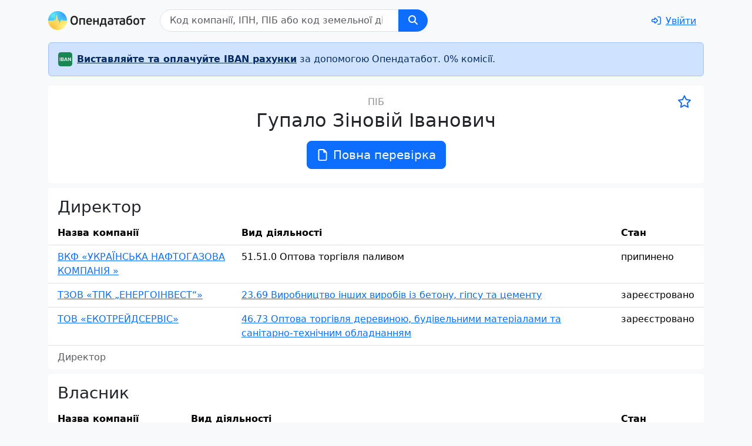

--- FILE ---
content_type: image/svg+xml
request_url: https://iban.opendatabot.ua/i/iban-logo.svg
body_size: 924
content:
<svg width="512" height="512" viewBox="0 0 512 512" fill="none" xmlns="http://www.w3.org/2000/svg">
<g clip-path="url(#clip0_7_3)">
<rect width="512" height="512" rx="96" fill="url(#paint0_linear_7_3)"/>
<path d="M81.6264 190.091V321H57.9119V190.091H81.6264ZM107.306 321V190.091H157.42C166.88 190.091 174.743 191.582 181.007 194.565C187.314 197.506 192.022 201.533 195.133 206.646C198.287 211.76 199.863 217.555 199.863 224.033C199.863 229.359 198.841 233.919 196.795 237.712C194.75 241.462 192.001 244.509 188.549 246.852C185.098 249.196 181.241 250.879 176.98 251.902V253.18C181.625 253.436 186.078 254.864 190.339 257.463C194.643 260.02 198.159 263.642 200.886 268.33C203.613 273.017 204.977 278.685 204.977 285.332C204.977 292.108 203.336 298.202 200.055 303.614C196.774 308.983 191.831 313.223 185.226 316.334C178.62 319.445 170.311 321 160.297 321H107.306ZM131.021 301.185H156.525C165.133 301.185 171.333 299.544 175.126 296.263C178.961 292.939 180.879 288.678 180.879 283.479C180.879 279.601 179.92 276.107 178.002 272.996C176.085 269.842 173.358 267.371 169.821 265.581C166.284 263.749 162.065 262.832 157.164 262.832H131.021V301.185ZM131.021 245.766H154.48C158.571 245.766 162.257 245.02 165.538 243.528C168.819 241.994 171.397 239.842 173.272 237.072C175.19 234.26 176.149 230.936 176.149 227.101C176.149 222.03 174.359 217.854 170.779 214.572C167.243 211.291 161.98 209.651 154.991 209.651H131.021V245.766ZM242.418 321H217.106L263.192 190.091H292.468L338.619 321H313.306L278.342 216.938H277.319L242.418 321ZM243.249 269.672H312.283V288.72H243.249V269.672ZM463.439 190.091V321H442.346L380.662 231.831H379.576V321H355.861V190.091H377.083L438.702 279.324H439.853V190.091H463.439Z" fill="white"/>
</g>
<defs>
<linearGradient id="paint0_linear_7_3" x1="-658" y1="-556" x2="512" y2="512" gradientUnits="userSpaceOnUse">
<stop stop-color="#198754"/>
<stop offset="1" stop-color="#198754"/>
</linearGradient>
<clipPath id="clip0_7_3">
<rect width="512" height="512" fill="white"/>
</clipPath>
</defs>
</svg>


--- FILE ---
content_type: application/javascript; charset=UTF-8
request_url: https://opendatabot.ua/pug-static/js/es-module-shims.min.js
body_size: 13266
content:
/**
 * Minified by jsDelivr using Terser v5.19.2.
 * Original file: /npm/es-module-shims@1.9.0/dist/es-module-shims.js
 *
 * Do NOT use SRI with dynamically generated files! More information: https://www.jsdelivr.com/using-sri-with-dynamic-files
 */
!function(){const e="undefined"!=typeof document,t=()=>{},r=e?document.querySelector("script[type=esms-options]"):void 0,n=r?JSON.parse(r.innerHTML):{};Object.assign(n,self.esmsInitOptions||{});let i=!e||!!n.shimMode;const s=h(i&&n.onimport),a=h(i&&n.resolve);let o=n.fetch?h(n.fetch):fetch;const c=n.meta?h(i&&n.meta):t,l=n.mapOverrides;let f=n.nonce;if(!f&&e){const e=document.querySelector("script[nonce]");e&&(f=e.nonce||e.getAttribute("nonce"))}const u=h(n.onerror||t),{revokeBlobURLs:d,noLoadEventRetriggers:b,globalLoadEventRetrigger:p,enforceIntegrity:m}=n;function h(e){return"string"==typeof e?self[e]:e}const k=Array.isArray(n.polyfillEnable)?n.polyfillEnable:[],w=k.includes("css-modules"),y=k.includes("json-modules"),g=k.includes("wasm-modules"),$=k.includes("source-phase"),v=n.onpolyfill?h(n.onpolyfill):()=>{console.log("%c^^ Module error above is polyfilled and can be ignored ^^","font-weight:900;color:#391")},A=!navigator.userAgentData&&!!navigator.userAgent.match(/Edge\/\d+\.\d+/),x=e?document.baseURI:`${location.protocol}//${location.host}${location.pathname.includes("/")?location.pathname.slice(0,location.pathname.lastIndexOf("/")+1):location.pathname}`,E=(e,t="text/javascript")=>URL.createObjectURL(new Blob([e],{type:t}));let{skip:S}=n;if(Array.isArray(S)){const e=S.map((e=>new URL(e,x).href));S=t=>e.some((e=>"/"===e[e.length-1]&&t.startsWith(e)||t===e))}else if("string"==typeof S){const e=new RegExp(S);S=t=>e.test(t)}else S instanceof RegExp&&(S=e=>S.test(e));const O=e=>self.dispatchEvent(Object.assign(new Event("error"),{error:e})),L=e=>{(self.reportError||O)(e),u(e)};function j(e){return e?` imported from ${e}`:""}let C=!1;if(!i)if(document.querySelectorAll("script[type=module-shim],script[type=importmap-shim],link[rel=modulepreload-shim]").length)i=!0;else{let e=!1;for(const t of document.querySelectorAll("script[type=module],script[type=importmap]"))if(e){if("importmap"===t.type&&e){C=!0;break}}else"module"!==t.type||t.ep||(e=!0)}const U=/\\/g;function M(e){try{if(-1!==e.indexOf(":"))return new URL(e).href}catch(e){}}function _(e,t){return I(e,t)||M(e)||I("./"+e,t)}function I(e,t){const r=t.indexOf("#"),n=t.indexOf("?");if(r+n>-2&&(t=t.slice(0,-1===r?n:-1===n||n>r?r:n)),-1!==e.indexOf("\\")&&(e=e.replace(U,"/")),"/"===e[0]&&"/"===e[1])return t.slice(0,t.indexOf(":")+1)+e;if("."===e[0]&&("/"===e[1]||"."===e[1]&&("/"===e[2]||2===e.length&&(e+="/"))||1===e.length&&(e+="/"))||"/"===e[0]){const r=t.slice(0,t.indexOf(":")+1);if("blob:"===r)throw new TypeError(`Failed to resolve module specifier "${e}". Invalid relative url or base scheme isn't hierarchical.`);let n;if("/"===t[r.length+1]?"file:"!==r?(n=t.slice(r.length+2),n=n.slice(n.indexOf("/")+1)):n=t.slice(8):n=t.slice(r.length+("/"===t[r.length])),"/"===e[0])return t.slice(0,t.length-n.length-1)+e;const i=n.slice(0,n.lastIndexOf("/")+1)+e,s=[];let a=-1;for(let e=0;e<i.length;e++)if(-1===a){if("."===i[e]){if("."===i[e+1]&&("/"===i[e+2]||e+2===i.length)){s.pop(),e+=2;continue}if("/"===i[e+1]||e+1===i.length){e+=1;continue}}for(;"/"===i[e];)e++;a=e}else"/"===i[e]&&(s.push(i.slice(a,e+1)),a=-1);return-1!==a&&s.push(i.slice(a)),t.slice(0,t.length-n.length)+s.join("")}}function P(e,t,r){const n={imports:Object.assign({},r.imports),scopes:Object.assign({},r.scopes)};if(e.imports&&W(e.imports,n.imports,t,r),e.scopes)for(let i in e.scopes){const s=_(i,t);W(e.scopes[i],n.scopes[s]||(n.scopes[s]={}),t,r)}return n}function R(e,t){if(t[e])return e;let r=e.length;do{const n=e.slice(0,r+1);if(n in t)return n}while(-1!==(r=e.lastIndexOf("/",r-1)))}function T(e,t){const r=R(e,t);if(r){const n=t[r];if(null===n)return;return n+e.slice(r.length)}}function N(e,t,r){let n=r&&R(r,e.scopes);for(;n;){const r=T(t,e.scopes[n]);if(r)return r;n=R(n.slice(0,n.lastIndexOf("/")),e.scopes)}return T(t,e.imports)||-1!==t.indexOf(":")&&t}function W(e,t,r,n){for(let s in e){const a=I(s,r)||s;if((!i||!l)&&t[a]&&t[a]!==e[a])throw Error(`Rejected map override "${a}" from ${t[a]} to ${e[a]}.`);let o=e[s];if("string"!=typeof o)continue;const c=N(n,I(o,r)||o,r);c?t[a]=c:console.warn(`Mapping "${s}" -> "${e[s]}" does not resolve`)}}let q,H=!e&&(0,eval)("u=>import(u)");const J=e&&new Promise((e=>{const t=Object.assign(document.createElement("script"),{src:E("self._d=u=>import(u)"),ep:!0});t.setAttribute("nonce",f),t.addEventListener("load",(()=>{if(!(q=!!(H=self._d))){let e;window.addEventListener("error",(t=>e=t)),H=(t,r)=>new Promise(((n,i)=>{const s=Object.assign(document.createElement("script"),{type:"module",src:E(`import*as m from'${t}';self._esmsi=m`)});function a(a){document.head.removeChild(s),self._esmsi?(n(self._esmsi,x),self._esmsi=void 0):(i(!(a instanceof Event)&&a||e&&e.error||new Error(`Error loading ${r&&r.errUrl||t} (${s.src}).`)),e=void 0)}e=void 0,s.ep=!0,f&&s.setAttribute("nonce",f),s.addEventListener("error",a),s.addEventListener("load",a),document.head.appendChild(s)}))}document.head.removeChild(t),delete self._d,e()})),document.head.appendChild(t)}));let D=!1,B=!1;const F=e&&HTMLScriptElement.supports;let K=F&&"supports"===F.name&&F("importmap"),z=q,G=!1,Q=!1;const V=[0,97,115,109,1,0,0,0];let X,Y,Z,ee=Promise.resolve(J).then((()=>{if(q)return e?new Promise((e=>{const t=document.createElement("iframe");t.style.display="none",t.setAttribute("nonce",f),window.addEventListener("message",(function r({data:n}){Array.isArray(n)&&"esms"===n[0]&&([,K,z,B,D,G,Q]=n,e(),document.head.removeChild(t),window.removeEventListener("message",r,!1))}),!1);const r=`<script nonce=${f||""}>b=(s,type='text/javascript')=>URL.createObjectURL(new Blob([s],{type}));document.head.appendChild(Object.assign(document.createElement('script'),{type:'importmap',nonce:"${f}",innerText:\`{"imports":{"x":"\${b('')}"}}\`}));Promise.all([${K?"true,true":"'x',b('import.meta')"}, ${w?"b(`import\"${b('','text/css')}\"with{type:\"css\"}`)":"false"}, ${y?"b(`import\"${b('{}','text/json')}\"with{type:\"json\"}`)":"false"}, ${g?`b(\`import"\${b(new Uint8Array(${JSON.stringify(V)}),'application/wasm')}"\`)`:"false"}, ${g&&$?`b(\`import source x from "\${b(new Uint8Array(${JSON.stringify(V)}),'application/wasm')}"\`)`:"false"}].map(x =>typeof x==='string'?import(x).then(()=>true,()=>false):x)).then(a=>parent.postMessage(['esms'].concat(a),'*'))<\/script>`;let n=!1,i=!1;function s(){if(!n)return void(i=!0);const e=t.contentDocument;if(e&&0===e.head.childNodes.length){const t=e.createElement("script");f&&t.setAttribute("nonce",f),t.innerHTML=r.slice(15+(f?f.length:0),-9),e.head.appendChild(t)}}t.onload=s,document.head.appendChild(t),n=!0,"srcdoc"in t?t.srcdoc=r:t.contentDocument.write(r),i&&s()})):Promise.all([K||H(E("import.meta")).then((()=>z=!0),t),w&&H(E(`import"${E("","text/css")}"with{type:"css"}`)).then((()=>B=!0),t),y&&H(E(`import"${E("{}","text/json")}"with{type:"json"}`)).then((()=>D=!0),t),g&&H(E(`import"${E(new Uint8Array(V),"application/wasm")}"`)).then((()=>G=!0),t),g&&$&&H(E(`import source x from"${E(new Uint8Array(V),"application/wasm")}"`)).then((()=>Q=!0),t)])})),te=2<<19;const re=1===new Uint8Array(new Uint16Array([1]).buffer)[0]?function(e,t){const r=e.length;let n=0;for(;n<r;)t[n]=e.charCodeAt(n++)}:function(e,t){const r=e.length;let n=0;for(;n<r;){const r=e.charCodeAt(n);t[n++]=(255&r)<<8|r>>>8}},ne="xportmportlassetaourceromsyncunctionssertvoyiedelecontininstantybreareturdebuggeawaithrwhileforifcatcfinallels";let ie,se,ae;function oe(e,t){ae=e;let r="",n=ae;for(;;){ae>=ie.length&&ue();const e=ie.charCodeAt(ae);if(e===t)break;92===e?(r+=ie.slice(n,ae),r+=ce(),n=ae):(8232===e||8233===e||fe(e)&&ue(),++ae)}return r+=ie.slice(n,ae++),r}function ce(){let e=ie.charCodeAt(++ae);switch(++ae,e){case 110:return"\n";case 114:return"\r";case 120:return String.fromCharCode(le(2));case 117:return function(){let e;return 123===ie.charCodeAt(ae)?(++ae,e=le(ie.indexOf("}",ae)-ae),++ae,e>1114111&&ue()):e=le(4),e<=65535?String.fromCharCode(e):(e-=65536,String.fromCharCode(55296+(e>>10),56320+(1023&e)))}();case 116:return"\t";case 98:return"\b";case 118:return"\v";case 102:return"\f";case 13:10===ie.charCodeAt(ae)&&++ae;case 10:return"";case 56:case 57:ue();default:if(e>=48&&e<=55){let t=ie.substr(ae-1,3).match(/^[0-7]+/)[0],r=parseInt(t,8);return r>255&&(t=t.slice(0,-1),r=parseInt(t,8)),ae+=t.length-1,e=ie.charCodeAt(ae),"0"===t&&56!==e&&57!==e||ue(),String.fromCharCode(r)}return fe(e)?"":String.fromCharCode(e)}}function le(e){const t=ae;let r=0,n=0;for(let t=0;t<e;++t,++ae){let e,i=ie.charCodeAt(ae);if(95!==i){if(i>=97)e=i-97+10;else if(i>=65)e=i-65+10;else{if(!(i>=48&&i<=57))break;e=i-48}if(e>=16)break;n=i,r=16*r+e}else 95!==n&&0!==t||ue(),n=i}return 95!==n&&ae-t===e||ue(),r}function fe(e){return 13===e||10===e}function ue(){throw Object.assign(Error(`Parse error ${se}:${ie.slice(0,ae).split("\n").length}:${ae-ie.lastIndexOf("\n",ae-1)}`),{idx:ae})}async function de(e,t){const r=I(e,t)||M(e);return{r:N(xe,r||e,t)||ke(e,t),b:!r&&!M(e)}}const be=a?async(e,t)=>{let r=a(e,t,he);return r&&r.then&&(r=await r),r?{r:r,b:!I(e,t)&&!M(e)}:de(e,t)}:de;async function pe(t,...r){let n=r[r.length-1];return"string"!=typeof n&&(n=x),await Ee,s&&await s(t,"string"!=typeof r[1]?r[1]:{},n),(je||i||!Ae)&&(e&&Ge(!0),i||(je=!1)),await Oe,(await be(t,n)).r}async function me(...e){return Ce(await pe(...e),{credentials:"same-origin"})}function he(e,t){return N(xe,I(e,t)||e,t)||ke(e,t)}function ke(e,t){throw Error(`Unable to resolve specifier '${e}'${j(t)}`)}$&&(me.source=async function(...e){const t=Fe(await pe(...e),{credentials:"same-origin"},null,null);return Se=void 0,Le&&!i&&t.n&&nativelyLoaded&&(v(),Le=!1),await t.f,me._s[t.r]}),self.importShim=me;const we=(e,t=x)=>{t=`${t}`;const r=a&&a(e,t,he);return r&&!r.then?r:he(e,t)};function ye(e,t=this.url){return we(e,t)}me.resolve=we,me.getImportMap=()=>JSON.parse(JSON.stringify(xe)),me.addImportMap=e=>{if(!i)throw new Error("Unsupported in polyfill mode.");xe=P(e,x,xe)};const ge=me._r={},$e=me._s={};async function ve(e,t){t[e.u]=1,await e.L,await Promise.all(e.d.map((({l:e,s:r})=>{if(!e.b&&!t[e.u])return r?e.f:ve(e,t)}))),e.n||(e.n=e.d.some((e=>e.l.n)))}let Ae,xe={imports:{},scopes:{}};const Ee=ee.then((()=>{if(Ae=!0!==n.polyfillEnable&&q&&z&&K&&(!y||D)&&(!w||B)&&(!g||G)&&(!$||Q)&&!C,$&&"undefined"!=typeof WebAssembly&&!Object.getPrototypeOf(WebAssembly.Module).name){const e=Symbol(),t=t=>Object.defineProperty(t,e,{writable:!1,configurable:!1,value:"WebAssembly.Module"});class r{get[Symbol.toStringTag](){if(this[e])return this[e];throw new TypeError("Not an AbstractModuleSource")}}const{Module:n,compile:i,compileStreaming:s}=WebAssembly;WebAssembly.Module=Object.setPrototypeOf(Object.assign((function(...e){return t(new n(...e))}),n),r),WebAssembly.Module.prototype=Object.setPrototypeOf(n.prototype,r.prototype),WebAssembly.compile=function(...e){return i(...e).then(t)},WebAssembly.compileStreaming=function(...e){return s(...e).then(t)}}if(e){if(!K){const e=HTMLScriptElement.supports||(e=>"classic"===e||"module"===e);HTMLScriptElement.supports=t=>"importmap"===t||e(t)}if(i||!Ae)if(new MutationObserver((e=>{for(const t of e)if("childList"===t.type)for(const e of t.addedNodes)"SCRIPT"===e.tagName?(e.type===(i?"module-shim":"module")&&at(e,!0),e.type===(i?"importmap-shim":"importmap")&&st(e,!0)):"LINK"===e.tagName&&e.rel===(i?"modulepreload-shim":"modulepreload")&&ct(e)})).observe(document,{childList:!0,subtree:!0}),Ge(),"complete"===document.readyState)rt();else{document.addEventListener("readystatechange",(async function e(){await Ee,Ge(),"complete"===document.readyState&&(rt(),document.removeEventListener("readystatechange",e))}))}}}));let Se,Oe=Ee,Le=!0,je=!0;async function Ce(e,t,r,n,a){if(i||(je=!1),await Ee,await Oe,s&&await s(e,"string"!=typeof t?t:{},""),!i&&Ae)return n?null:(await a,H(r?E(r):e,{errUrl:e||r}));const o=Fe(e,t,null,r);ze(o,t);const c={};if(await ve(o,c),Se=void 0,_e(o,c),await a,r&&!i&&!o.n){if(n)return;return d&&Ue(Object.keys(c)),await H(E(r),{errUrl:r})}Le&&!i&&o.n&&n&&(v(),Le=!1);const l=await H(i||o.n||!n?o.b:o.u,{errUrl:o.u});return o.s&&(await H(o.s)).u$_(l),d&&Ue(Object.keys(c)),l}function Ue(e){let t=0;const r=e.length,n=self.requestIdleCallback?self.requestIdleCallback:self.requestAnimationFrame;n((function i(){const s=100*t;if(s>r)return;for(const t of e.slice(s,s+100)){const e=ge[t];e&&URL.revokeObjectURL(e.b)}t++,n(i)}))}function Me(e){return`'${e.replace(/'/g,"\\'")}'`}function _e(e,t){if(e.b||!t[e.u])return;t[e.u]=0;for(const{l:r,s:n}of e.d)n||_e(r,t);const[r,n]=e.a,i=e.S;let s=A&&Se?`import '${Se}';`:"",a=0,o=0,l=[];function f(t){for(;l[l.length-1]<t;){const t=l.pop();s+=`${i.slice(a,t)}, ${Me(e.r)}`,a=t}s+=i.slice(a,t),a=t}for(const{s:t,ss:n,se:u,d:d,t:b}of r)if(4===b){let{l:r}=e.d[o++];f(n),s+="import ",a=n+14,f(t-1),s+=`/*${i.slice(t-1,u)}*/'${E(`export default importShim._s[${Me(r.r)}]`)}'`,a=u}else if(-1===d){let{l:r}=e.d[o++],n=r.b,c=!n;c&&((n=r.s)||(n=r.s=E(`export function u$_(m){${r.a[1].map((({s:e,e:t},n)=>{const i='"'===r.S[e]||"'"===r.S[e];return`e$_${n}=m${i?"[":"."}${r.S.slice(e,t)}${i?"]":""}`})).join(",")}}${r.a[1].length?`let ${r.a[1].map(((e,t)=>`e$_${t}`)).join(",")};`:""}export {${r.a[1].map((({s:e,e:t},n)=>`e$_${n} as ${r.S.slice(e,t)}`)).join(",")}}\n//# sourceURL=${r.r}?cycle`))),f(t-1),s+=`/*${i.slice(t-1,u)}*/'${n}'`,!c&&r.s&&(s+=`;import*as m$_${o} from'${r.b}';import{u$_ as u$_${o}}from'${r.s}';u$_${o}(m$_${o})`,r.s=void 0),a=u}else-2===d?(e.m={url:e.r,resolve:ye},c(e.m,e.u),f(t),s+=`importShim._r[${Me(e.u)}].m`,a=u):(f(n+6),s+=`Shim${5===b?".source":""}(`,l.push(u-1),a=t);function u(t,r){const n=r+t.length,o=i.indexOf("\n",n),c=-1!==o?o:i.length;f(n),s+=new URL(i.slice(n,c),e.r).href,a=c}e.s&&(s+=`\n;import{u$_}from'${e.s}';try{u$_({${n.filter((e=>e.ln)).map((({s:e,e:t,ln:r})=>`${i.slice(e,t)}:${r}`)).join(",")}})}catch(_){};\n`);let d=i.lastIndexOf(Ie),b=i.lastIndexOf(Pe);d<a&&(d=-1),b<a&&(b=-1),-1!==d&&(-1===b||b>d)&&u(Ie,d),-1!==b&&(u(Pe,b),-1!==d&&d>b&&u(Ie,d)),f(i.length),-1===d&&(s+=Ie+e.r),e.b=Se=E(s),e.S=void 0}const Ie="\n//# sourceURL=",Pe="\n//# sourceMappingURL=",Re=/^(text|application)\/(x-)?javascript(;|$)/,Te=/^(application)\/wasm(;|$)/,Ne=/^(text|application)\/json(;|$)/,We=/^(text|application)\/css(;|$)/,qe=/url\(\s*(?:(["'])((?:\\.|[^\n\\"'])+)\1|((?:\\.|[^\s,"'()\\])+))\s*\)/g;let He=[],Je=0;async function De(e,t,r){if(m&&!t.integrity)throw Error(`No integrity for ${e}${j(r)}.`);const n=function(){if(++Je>100)return new Promise((e=>He.push(e)))}();n&&await n;try{var i=await o(e,t)}catch(t){throw t.message=`Unable to fetch ${e}${j(r)} - see network log for details.\n`+t.message,t}finally{Je--,He.length&&He.shift()()}if(!i.ok){const e=new TypeError(`${i.status} ${i.statusText} ${i.url}${j(r)}`);throw e.response=i,e}return i}async function Be(e,t,r){const n=await De(e,t,r),i=n.url,s=n.headers.get("content-type");if(Re.test(s))return{r:i,s:await n.text(),sp:null,t:"js"};if(Te.test(s)){const e=await($e[i]||($e[i]=WebAssembly.compileStreaming(n)));$e[i]=e;let t="",r=0,s="";for(const n of WebAssembly.Module.imports(e)){const e=Me(n.module);t+=`import * as impt${r} from ${e};\n`,s+=`${e}:impt${r++},`}r=0,t+=`const instance = await WebAssembly.instantiate(importShim._s[${Me(i)}], {${s}});\n`;for(const r of WebAssembly.Module.exports(e))t+=`export const ${r.name} = instance.exports['${r.name}'];\n`;return{r:i,s:t,t:"wasm"}}if(Ne.test(s))return{r:i,s:`export default ${await n.text()}`,sp:null,t:"json"};if(We.test(s))return{r:i,s:`var s=new CSSStyleSheet();s.replaceSync(${JSON.stringify((await n.text()).replace(qe,((t,r="",n,i)=>`url(${r}${_(n||i,e)}${r})`)))});export default s;`,ss:null,t:"css"};throw Error(`Unsupported Content-Type "${s}" loading ${e}${j(r)}. Modules must be served with a valid MIME type like application/javascript.`)}function Fe(e,t,r,n){if(n&&ge[e]){let t=0;for(;ge[e+ ++t];);e+=t}let s=ge[e];return s||(ge[e]=s={u:e,r:n?e:void 0,f:void 0,S:n,L:void 0,a:void 0,d:void 0,b:void 0,s:void 0,n:!1,t:null,m:null},s.f=(async()=>{if(!s.S){let n;if(({r:s.r,s:s.S,t:n}=await(ot[e]||Be(e,t,r))),n&&!i){if("css"===n&&!w||"json"===n&&!y||"wasm"===n&&!g)throw Ke(`${n}-modules`);("css"===n&&!B||"json"===n&&!D||"wasm"===n&&!G)&&(s.n=!0)}}try{s.a=function(e,t="@"){ie=e,se=t;const r=2*ie.length+(2<<18);if(r>te||!X){for(;r>te;)te*=2;Y=new ArrayBuffer(te),re(ne,new Uint16Array(Y,16,110)),X=function(e,t,r){"use asm";var n=new e.Int8Array(r),i=new e.Int16Array(r),s=new e.Int32Array(r),a=new e.Uint8Array(r),o=new e.Uint16Array(r),c=1040;function l(){var e=0,t=0,r=0,a=0,l=0,d=0;d=c;c=c+10240|0;n[804]=1;n[803]=0;i[399]=0;i[400]=0;s[69]=s[2];n[805]=0;s[68]=0;n[802]=0;s[70]=d+2048;s[71]=d;n[806]=0;e=(s[3]|0)+-2|0;s[72]=e;t=e+(s[66]<<1)|0;s[73]=t;e:while(1){r=e+2|0;s[72]=r;if(e>>>0>=t>>>0){l=18;break}t:do{switch(i[r>>1]|0){case 9:case 10:case 11:case 12:case 13:case 32:break;case 101:{if((((i[400]|0)==0?W(r)|0:0)?(A(e+4|0,16,10)|0)==0:0)?(f(),(n[804]|0)==0):0){l=9;break e}else l=17;break}case 105:{if(W(r)|0?(A(e+4|0,26,10)|0)==0:0){u();l=17}else l=17;break}case 59:{l=17;break}case 47:switch(i[e+4>>1]|0){case 47:{_();break t}case 42:{v(1);break t}default:{l=16;break e}}default:{l=16;break e}}}while(0);if((l|0)==17){l=0;s[69]=s[72]}e=s[72]|0;t=s[73]|0}if((l|0)==9){e=s[72]|0;s[69]=e;l=19}else if((l|0)==16){n[804]=0;s[72]=e;l=19}else if((l|0)==18)if(!(n[802]|0)){e=r;l=19}else e=0;do{if((l|0)==19){e:while(1){t=e+2|0;s[72]=t;if(e>>>0>=(s[73]|0)>>>0){l=86;break}t:do{switch(i[t>>1]|0){case 9:case 10:case 11:case 12:case 13:case 32:break;case 101:{if(((i[400]|0)==0?W(t)|0:0)?(A(e+4|0,16,10)|0)==0:0){f();l=85}else l=85;break}case 105:{if(W(t)|0?(A(e+4|0,26,10)|0)==0:0){u();l=85}else l=85;break}case 99:{if((W(t)|0?(A(e+4|0,36,8)|0)==0:0)?G(i[e+12>>1]|0)|0:0){n[806]=1;l=85}else l=85;break}case 40:{a=s[70]|0;t=i[400]|0;l=t&65535;s[a+(l<<3)>>2]=1;r=s[69]|0;i[400]=t+1<<16>>16;s[a+(l<<3)+4>>2]=r;l=85;break}case 41:{t=i[400]|0;if(!(t<<16>>16)){l=36;break e}l=t+-1<<16>>16;i[400]=l;a=i[399]|0;t=a&65535;if(a<<16>>16!=0?(s[(s[70]|0)+((l&65535)<<3)>>2]|0)==5:0){t=s[(s[71]|0)+(t+-1<<2)>>2]|0;r=t+4|0;if(!(s[r>>2]|0))s[r>>2]=(s[69]|0)+2;s[t+12>>2]=e+4;i[399]=a+-1<<16>>16;l=85}else l=85;break}case 123:{l=s[69]|0;a=s[63]|0;e=l;do{if((i[l>>1]|0)==41&(a|0)!=0?(s[a+4>>2]|0)==(l|0):0){t=s[64]|0;s[63]=t;if(!t){s[59]=0;break}else{s[t+32>>2]=0;break}}}while(0);a=s[70]|0;r=i[400]|0;l=r&65535;s[a+(l<<3)>>2]=(n[806]|0)==0?2:6;i[400]=r+1<<16>>16;s[a+(l<<3)+4>>2]=e;n[806]=0;l=85;break}case 125:{e=i[400]|0;if(!(e<<16>>16)){l=49;break e}a=s[70]|0;l=e+-1<<16>>16;i[400]=l;if((s[a+((l&65535)<<3)>>2]|0)==4){p();l=85}else l=85;break}case 39:{k(39);l=85;break}case 34:{k(34);l=85;break}case 47:switch(i[e+4>>1]|0){case 47:{_();break t}case 42:{v(1);break t}default:{e=s[69]|0;t=i[e>>1]|0;r:do{if(!(E(t)|0)){switch(t<<16>>16){case 41:if(R(s[(s[70]|0)+(o[400]<<3)+4>>2]|0)|0)break r;else{l=66;break r}case 125:break;default:{l=66;break r}}r=s[70]|0;a=o[400]|0;if(!($(s[r+(a<<3)+4>>2]|0)|0)?(s[r+(a<<3)>>2]|0)!=6:0)l=66}else switch(t<<16>>16){case 46:if(((i[e+-2>>1]|0)+-48&65535)<10){l=66;break r}else break r;case 43:if((i[e+-2>>1]|0)==43){l=66;break r}else break r;case 45:if((i[e+-2>>1]|0)==45){l=66;break r}else break r;default:break r}}while(0);r:do{if((l|0)==66?(0,!(b(e)|0)):0){switch(t<<16>>16){case 0:break r;case 47:{if(n[805]|0)break r;break}default:{}}l=s[65]|0;if((l|0?e>>>0>=(s[l>>2]|0)>>>0:0)?e>>>0<=(s[l+4>>2]|0)>>>0:0){g();n[805]=0;l=85;break t}r=s[3]|0;do{if(e>>>0<=r>>>0)break;e=e+-2|0;s[69]=e;t=i[e>>1]|0}while(!(M(t)|0));if(T(t)|0){do{if(e>>>0<=r>>>0)break;e=e+-2|0;s[69]=e}while(T(i[e>>1]|0)|0);if(C(e)|0){g();n[805]=0;l=85;break t}}n[805]=1;l=85;break t}}while(0);g();n[805]=0;l=85;break t}}case 96:{a=s[70]|0;r=i[400]|0;l=r&65535;s[a+(l<<3)+4>>2]=s[69];i[400]=r+1<<16>>16;s[a+(l<<3)>>2]=3;p();l=85;break}default:l=85}}while(0);if((l|0)==85){l=0;s[69]=s[72]}e=s[72]|0}if((l|0)==36){z();e=0;break}else if((l|0)==49){z();e=0;break}else if((l|0)==86){e=(n[802]|0)==0?(i[399]|i[400])<<16>>16==0:0;break}}}while(0);c=d;return e|0}function f(){var e=0,t=0,r=0,a=0,o=0,c=0,l=0,f=0,u=0,b=0,p=0,h=0,y=0,g=0;f=s[72]|0;u=s[65]|0;g=f+12|0;s[72]=g;r=m(1)|0;e=s[72]|0;if(!((e|0)==(g|0)?!(x(r)|0):0))y=3;e:do{if((y|0)==3){t:do{switch(r<<16>>16){case 123:{s[72]=e+2;e=m(1)|0;t=s[72]|0;while(1){if(Q(e)|0){k(e);e=(s[72]|0)+2|0;s[72]=e}else{I(e)|0;e=s[72]|0}m(1)|0;e=w(t,e)|0;if(e<<16>>16==44){s[72]=(s[72]|0)+2;e=m(1)|0}if(e<<16>>16==125){y=15;break}g=t;t=s[72]|0;if((t|0)==(g|0)){y=12;break}if(t>>>0>(s[73]|0)>>>0){y=14;break}}if((y|0)==12){z();break e}else if((y|0)==14){z();break e}else if((y|0)==15){n[803]=1;s[72]=(s[72]|0)+2;break t}break}case 42:{s[72]=e+2;m(1)|0;g=s[72]|0;w(g,g)|0;break}default:{n[804]=0;switch(r<<16>>16){case 100:{f=e+14|0;s[72]=f;switch((m(1)|0)<<16>>16){case 97:{t=s[72]|0;if((A(t+2|0,66,8)|0)==0?(o=t+10|0,T(i[o>>1]|0)|0):0){s[72]=o;m(0)|0;y=22}break}case 102:{y=22;break}case 99:{t=s[72]|0;if(((A(t+2|0,36,8)|0)==0?(a=t+10|0,g=i[a>>1]|0,G(g)|0|g<<16>>16==123):0)?(s[72]=a,c=m(1)|0,c<<16>>16!=123):0){h=c;y=31}break}default:{}}r:do{if((y|0)==22?(l=s[72]|0,(A(l+2|0,74,14)|0)==0):0){r=l+16|0;t=i[r>>1]|0;if(!(G(t)|0))switch(t<<16>>16){case 40:case 42:break;default:break r}s[72]=r;t=m(1)|0;if(t<<16>>16==42){s[72]=(s[72]|0)+2;t=m(1)|0}if(t<<16>>16!=40){h=t;y=31}}}while(0);if((y|0)==31?(b=s[72]|0,I(h)|0,p=s[72]|0,p>>>0>b>>>0):0){L(e,f,b,p);s[72]=(s[72]|0)+-2;break e}L(e,f,0,0);s[72]=e+12;break e}case 97:{s[72]=e+10;m(0)|0;e=s[72]|0;y=35;break}case 102:{y=35;break}case 99:{if((A(e+2|0,36,8)|0)==0?(t=e+10|0,M(i[t>>1]|0)|0):0){s[72]=t;g=m(1)|0;y=s[72]|0;I(g)|0;g=s[72]|0;L(y,g,y,g);s[72]=(s[72]|0)+-2;break e}e=e+4|0;s[72]=e;break}case 108:case 118:break;default:break e}if((y|0)==35){s[72]=e+16;e=m(1)|0;if(e<<16>>16==42){s[72]=(s[72]|0)+2;e=m(1)|0}y=s[72]|0;I(e)|0;g=s[72]|0;L(y,g,y,g);s[72]=(s[72]|0)+-2;break e}s[72]=e+6;n[804]=0;r=m(1)|0;e=s[72]|0;r=(I(r)|0|32)<<16>>16==123;a=s[72]|0;if(r){s[72]=a+2;g=m(1)|0;e=s[72]|0;I(g)|0}r:while(1){t=s[72]|0;if((t|0)==(e|0))break;L(e,t,e,t);t=m(1)|0;if(r)switch(t<<16>>16){case 93:case 125:break e;default:{}}e=s[72]|0;if(t<<16>>16!=44){y=51;break}s[72]=e+2;t=m(1)|0;e=s[72]|0;switch(t<<16>>16){case 91:case 123:{y=51;break r}default:{}}I(t)|0}if((y|0)==51)s[72]=e+-2;if(!r)break e;s[72]=a+-2;break e}}}while(0);g=(m(1)|0)<<16>>16==102;e=s[72]|0;if(g?(A(e+2|0,60,6)|0)==0:0){s[72]=e+8;d(f,m(1)|0,0);e=(u|0)==0?240:u+16|0;while(1){e=s[e>>2]|0;if(!e)break e;s[e+12>>2]=0;s[e+8>>2]=0;e=e+16|0}}s[72]=e+-2}}while(0);return}function u(){var e=0,t=0,r=0,a=0,o=0,c=0,l=0;o=s[72]|0;r=o+12|0;s[72]=r;a=m(1)|0;t=s[72]|0;e:do{if(a<<16>>16!=46)if(a<<16>>16==115&t>>>0>r>>>0)if((A(t+2|0,50,10)|0)==0?(e=t+12|0,G(i[e>>1]|0)|0):0)c=14;else{t=6;r=0;c=46}else{e=a;r=0;c=15}else{s[72]=t+2;switch((m(1)|0)<<16>>16){case 109:{e=s[72]|0;if(A(e+2|0,44,6)|0)break e;t=s[69]|0;if(!(N(t)|0)?(i[t>>1]|0)==46:0)break e;h(o,o,e+8|0,2);break e}case 115:{e=s[72]|0;if(A(e+2|0,50,10)|0)break e;t=s[69]|0;if(!(N(t)|0)?(i[t>>1]|0)==46:0)break e;e=e+12|0;c=14;break e}default:break e}}}while(0);if((c|0)==14){s[72]=e;e=m(1)|0;r=1;c=15}e:do{if((c|0)==15)switch(e<<16>>16){case 40:{t=s[70]|0;l=i[400]|0;a=l&65535;s[t+(a<<3)>>2]=5;e=s[72]|0;i[400]=l+1<<16>>16;s[t+(a<<3)+4>>2]=e;if((i[s[69]>>1]|0)==46)break e;s[72]=e+2;t=m(1)|0;h(o,s[72]|0,0,e);if(r){e=s[63]|0;s[e+28>>2]=5}else e=s[63]|0;o=s[71]|0;l=i[399]|0;i[399]=l+1<<16>>16;s[o+((l&65535)<<2)>>2]=e;switch(t<<16>>16){case 39:{k(39);break}case 34:{k(34);break}default:{s[72]=(s[72]|0)+-2;break e}}e=(s[72]|0)+2|0;s[72]=e;switch((m(1)|0)<<16>>16){case 44:{s[72]=(s[72]|0)+2;m(1)|0;o=s[63]|0;s[o+4>>2]=e;l=s[72]|0;s[o+16>>2]=l;n[o+24>>0]=1;s[72]=l+-2;break e}case 41:{i[400]=(i[400]|0)+-1<<16>>16;l=s[63]|0;s[l+4>>2]=e;s[l+12>>2]=(s[72]|0)+2;n[l+24>>0]=1;i[399]=(i[399]|0)+-1<<16>>16;break e}default:{s[72]=(s[72]|0)+-2;break e}}}case 123:{if(r){t=12;r=1;c=46;break e}e=s[72]|0;if(i[400]|0){s[72]=e+-2;break e}while(1){if(e>>>0>=(s[73]|0)>>>0)break;e=m(1)|0;if(!(Q(e)|0)){if(e<<16>>16==125){c=36;break}}else k(e);e=(s[72]|0)+2|0;s[72]=e}if((c|0)==36)s[72]=(s[72]|0)+2;l=(m(1)|0)<<16>>16==102;e=s[72]|0;if(l?A(e+2|0,60,6)|0:0){z();break e}s[72]=e+8;e=m(1)|0;if(Q(e)|0){d(o,e,0);break e}else{z();break e}}default:{if(r){t=12;r=1;c=46;break e}switch(e<<16>>16){case 42:case 39:case 34:{r=0;c=48;break e}default:{t=6;r=0;c=46;break e}}}}}while(0);if((c|0)==46){e=s[72]|0;if((e|0)==(o+(t<<1)|0))s[72]=e+-2;else c=48}do{if((c|0)==48){if(i[400]|0){s[72]=(s[72]|0)+-2;break}e=s[73]|0;t=s[72]|0;while(1){if(t>>>0>=e>>>0){c=55;break}a=i[t>>1]|0;if(Q(a)|0){c=53;break}l=t+2|0;s[72]=l;t=l}if((c|0)==53){d(o,a,r);break}else if((c|0)==55){z();break}}}while(0);return}function d(e,t,r){e=e|0;t=t|0;r=r|0;var n=0,a=0;n=(s[72]|0)+2|0;switch(t<<16>>16){case 39:{k(39);a=5;break}case 34:{k(34);a=5;break}default:z()}do{if((a|0)==5){h(e,n,s[72]|0,1);if(r)s[(s[63]|0)+28>>2]=4;s[72]=(s[72]|0)+2;t=m(0)|0;r=t<<16>>16==97;if(r){n=s[72]|0;if(A(n+2|0,88,10)|0)a=13}else{n=s[72]|0;if(!(((t<<16>>16==119?(i[n+2>>1]|0)==105:0)?(i[n+4>>1]|0)==116:0)?(i[n+6>>1]|0)==104:0))a=13}if((a|0)==13){s[72]=n+-2;break}s[72]=n+((r?6:4)<<1);if((m(1)|0)<<16>>16!=123){s[72]=n;break}r=s[72]|0;t=r;e:while(1){s[72]=t+2;t=m(1)|0;switch(t<<16>>16){case 39:{k(39);s[72]=(s[72]|0)+2;t=m(1)|0;break}case 34:{k(34);s[72]=(s[72]|0)+2;t=m(1)|0;break}default:t=I(t)|0}if(t<<16>>16!=58){a=22;break}s[72]=(s[72]|0)+2;switch((m(1)|0)<<16>>16){case 39:{k(39);break}case 34:{k(34);break}default:{a=26;break e}}s[72]=(s[72]|0)+2;switch((m(1)|0)<<16>>16){case 125:{a=31;break e}case 44:break;default:{a=30;break e}}s[72]=(s[72]|0)+2;if((m(1)|0)<<16>>16==125){a=31;break}t=s[72]|0}if((a|0)==22){s[72]=n;break}else if((a|0)==26){s[72]=n;break}else if((a|0)==30){s[72]=n;break}else if((a|0)==31){a=s[63]|0;s[a+16>>2]=r;s[a+12>>2]=(s[72]|0)+2;break}}}while(0);return}function b(e){e=e|0;e:do{switch(i[e>>1]|0){case 100:switch(i[e+-2>>1]|0){case 105:{e=j(e+-4|0,98,2)|0;break e}case 108:{e=j(e+-4|0,102,3)|0;break e}default:{e=0;break e}}case 101:switch(i[e+-2>>1]|0){case 115:switch(i[e+-4>>1]|0){case 108:{e=U(e+-6|0,101)|0;break e}case 97:{e=U(e+-6|0,99)|0;break e}default:{e=0;break e}}case 116:{e=j(e+-4|0,108,4)|0;break e}case 117:{e=j(e+-4|0,116,6)|0;break e}default:{e=0;break e}}case 102:{if((i[e+-2>>1]|0)==111?(i[e+-4>>1]|0)==101:0)switch(i[e+-6>>1]|0){case 99:{e=j(e+-8|0,128,6)|0;break e}case 112:{e=j(e+-8|0,140,2)|0;break e}default:{e=0;break e}}else e=0;break}case 107:{e=j(e+-2|0,144,4)|0;break}case 110:{e=e+-2|0;if(U(e,105)|0)e=1;else e=j(e,152,5)|0;break}case 111:{e=U(e+-2|0,100)|0;break}case 114:{e=j(e+-2|0,162,7)|0;break}case 116:{e=j(e+-2|0,176,4)|0;break}case 119:switch(i[e+-2>>1]|0){case 101:{e=U(e+-4|0,110)|0;break e}case 111:{e=j(e+-4|0,184,3)|0;break e}default:{e=0;break e}}default:e=0}}while(0);return e|0}function p(){var e=0,t=0,r=0,n=0;t=s[73]|0;r=s[72]|0;e:while(1){e=r+2|0;if(r>>>0>=t>>>0){t=10;break}switch(i[e>>1]|0){case 96:{t=7;break e}case 36:{if((i[r+4>>1]|0)==123){t=6;break e}break}case 92:{e=r+4|0;break}default:{}}r=e}if((t|0)==6){e=r+4|0;s[72]=e;t=s[70]|0;n=i[400]|0;r=n&65535;s[t+(r<<3)>>2]=4;i[400]=n+1<<16>>16;s[t+(r<<3)+4>>2]=e}else if((t|0)==7){s[72]=e;r=s[70]|0;n=(i[400]|0)+-1<<16>>16;i[400]=n;if((s[r+((n&65535)<<3)>>2]|0)!=3)z()}else if((t|0)==10){s[72]=e;z()}return}function m(e){e=e|0;var t=0,r=0,n=0;r=s[72]|0;e:do{t=i[r>>1]|0;t:do{if(t<<16>>16!=47)if(e)if(G(t)|0)break;else break e;else if(T(t)|0)break;else break e;else switch(i[r+2>>1]|0){case 47:{_();break t}case 42:{v(e);break t}default:{t=47;break e}}}while(0);n=s[72]|0;r=n+2|0;s[72]=r}while(n>>>0<(s[73]|0)>>>0);return t|0}function h(e,t,r,i){e=e|0;t=t|0;r=r|0;i=i|0;var a=0,o=0;o=s[67]|0;s[67]=o+36;a=s[63]|0;s[((a|0)==0?236:a+32|0)>>2]=o;s[64]=a;s[63]=o;s[o+8>>2]=e;if(2==(i|0)){e=3;a=r}else{a=1==(i|0);e=a?2:1;a=a?r+2|0:0}s[o+12>>2]=a;s[o+28>>2]=e;s[o>>2]=t;s[o+4>>2]=r;s[o+16>>2]=0;s[o+20>>2]=i;t=1==(i|0);n[o+24>>0]=t&1;s[o+32>>2]=0;if(t|2==(i|0))n[803]=1;return}function k(e){e=e|0;var t=0,r=0,n=0,a=0;a=s[73]|0;t=s[72]|0;while(1){n=t+2|0;if(t>>>0>=a>>>0){t=9;break}r=i[n>>1]|0;if(r<<16>>16==e<<16>>16){t=10;break}if(r<<16>>16==92){r=t+4|0;if((i[r>>1]|0)==13){t=t+6|0;t=(i[t>>1]|0)==10?t:r}else t=r}else if(Y(r)|0){t=9;break}else t=n}if((t|0)==9){s[72]=n;z()}else if((t|0)==10)s[72]=n;return}function w(e,t){e=e|0;t=t|0;var r=0,n=0,a=0,o=0;r=s[72]|0;n=i[r>>1]|0;o=(e|0)==(t|0);a=o?0:e;o=o?0:t;if(n<<16>>16==97){s[72]=r+4;r=m(1)|0;e=s[72]|0;if(Q(r)|0){k(r);t=(s[72]|0)+2|0;s[72]=t}else{I(r)|0;t=s[72]|0}n=m(1)|0;r=s[72]|0}if((r|0)!=(e|0))L(e,t,a,o);return n|0}function y(){var e=0,t=0,r=0;r=s[73]|0;t=s[72]|0;e:while(1){e=t+2|0;if(t>>>0>=r>>>0){t=6;break}switch(i[e>>1]|0){case 13:case 10:{t=6;break e}case 93:{t=7;break e}case 92:{e=t+4|0;break}default:{}}t=e}if((t|0)==6){s[72]=e;z();e=0}else if((t|0)==7){s[72]=e;e=93}return e|0}function g(){var e=0,t=0,r=0;e:while(1){e=s[72]|0;t=e+2|0;s[72]=t;if(e>>>0>=(s[73]|0)>>>0){r=7;break}switch(i[t>>1]|0){case 13:case 10:{r=7;break e}case 47:break e;case 91:{y()|0;break}case 92:{s[72]=e+4;break}default:{}}}if((r|0)==7)z();return}function $(e){e=e|0;switch(i[e>>1]|0){case 62:{e=(i[e+-2>>1]|0)==61;break}case 41:case 59:{e=1;break}case 104:{e=j(e+-2|0,210,4)|0;break}case 121:{e=j(e+-2|0,218,6)|0;break}case 101:{e=j(e+-2|0,230,3)|0;break}default:e=0}return e|0}function v(e){e=e|0;var t=0,r=0,n=0,a=0,o=0;a=(s[72]|0)+2|0;s[72]=a;r=s[73]|0;while(1){t=a+2|0;if(a>>>0>=r>>>0)break;n=i[t>>1]|0;if(!e?Y(n)|0:0)break;if(n<<16>>16==42?(i[a+4>>1]|0)==47:0){o=8;break}a=t}if((o|0)==8){s[72]=t;t=a+4|0}s[72]=t;return}function A(e,t,r){e=e|0;t=t|0;r=r|0;var i=0,s=0;e:do{if(!r)e=0;else{while(1){i=n[e>>0]|0;s=n[t>>0]|0;if(i<<24>>24!=s<<24>>24)break;r=r+-1|0;if(!r){e=0;break e}else{e=e+1|0;t=t+1|0}}e=(i&255)-(s&255)|0}}while(0);return e|0}function x(e){e=e|0;e:do{switch(e<<16>>16){case 38:case 37:case 33:{e=1;break}default:if((e&-8)<<16>>16==40|(e+-58&65535)<6)e=1;else{switch(e<<16>>16){case 91:case 93:case 94:{e=1;break e}default:{}}e=(e+-123&65535)<4}}}while(0);return e|0}function E(e){e=e|0;e:do{switch(e<<16>>16){case 38:case 37:case 33:break;default:if(!((e+-58&65535)<6|(e+-40&65535)<7&e<<16>>16!=41)){switch(e<<16>>16){case 91:case 94:break e;default:{}}return e<<16>>16!=125&(e+-123&65535)<4|0}}}while(0);return 1}function S(e){e=e|0;var t=0;t=i[e>>1]|0;e:do{if((t+-9&65535)>=5){switch(t<<16>>16){case 160:case 32:{t=1;break e}default:{}}if(x(t)|0)return t<<16>>16!=46|(N(e)|0)|0;else t=0}else t=1}while(0);return t|0}function O(e){e=e|0;var t=0,r=0,n=0,a=0;r=c;c=c+16|0;n=r;s[n>>2]=0;s[66]=e;t=s[3]|0;a=t+(e<<1)|0;e=a+2|0;i[a>>1]=0;s[n>>2]=e;s[67]=e;s[59]=0;s[63]=0;s[61]=0;s[60]=0;s[65]=0;s[62]=0;c=r;return t|0}function L(e,t,r,i){e=e|0;t=t|0;r=r|0;i=i|0;var a=0,o=0;a=s[67]|0;s[67]=a+20;o=s[65]|0;s[((o|0)==0?240:o+16|0)>>2]=a;s[65]=a;s[a>>2]=e;s[a+4>>2]=t;s[a+8>>2]=r;s[a+12>>2]=i;s[a+16>>2]=0;n[803]=1;return}function j(e,t,r){e=e|0;t=t|0;r=r|0;var n=0,i=0;n=e+(0-r<<1)|0;i=n+2|0;e=s[3]|0;if(i>>>0>=e>>>0?(A(i,t,r<<1)|0)==0:0)if((i|0)==(e|0))e=1;else e=S(n)|0;else e=0;return e|0}function C(e){e=e|0;switch(i[e>>1]|0){case 107:{e=j(e+-2|0,144,4)|0;break}case 101:{if((i[e+-2>>1]|0)==117)e=j(e+-4|0,116,6)|0;else e=0;break}default:e=0}return e|0}function U(e,t){e=e|0;t=t|0;var r=0;r=s[3]|0;if(r>>>0<=e>>>0?(i[e>>1]|0)==t<<16>>16:0)if((r|0)==(e|0))r=1;else r=M(i[e+-2>>1]|0)|0;else r=0;return r|0}function M(e){e=e|0;e:do{if((e+-9&65535)<5)e=1;else{switch(e<<16>>16){case 32:case 160:{e=1;break e}default:{}}e=e<<16>>16!=46&(x(e)|0)}}while(0);return e|0}function _(){var e=0,t=0,r=0;e=s[73]|0;r=s[72]|0;e:while(1){t=r+2|0;if(r>>>0>=e>>>0)break;switch(i[t>>1]|0){case 13:case 10:break e;default:r=t}}s[72]=t;return}function I(e){e=e|0;while(1){if(G(e)|0)break;if(x(e)|0)break;e=(s[72]|0)+2|0;s[72]=e;e=i[e>>1]|0;if(!(e<<16>>16)){e=0;break}}return e|0}function P(){var e=0;e=s[(s[61]|0)+20>>2]|0;switch(e|0){case 1:{e=-1;break}case 2:{e=-2;break}default:e=e-(s[3]|0)>>1}return e|0}function R(e){e=e|0;if(!(j(e,190,5)|0)?!(j(e,200,3)|0):0)e=j(e,206,2)|0;else e=1;return e|0}function T(e){e=e|0;switch(e<<16>>16){case 160:case 32:case 12:case 11:case 9:{e=1;break}default:e=0}return e|0}function N(e){e=e|0;if((i[e>>1]|0)==46?(i[e+-2>>1]|0)==46:0)e=(i[e+-4>>1]|0)==46;else e=0;return e|0}function W(e){e=e|0;if((s[3]|0)==(e|0))e=1;else e=S(e+-2|0)|0;return e|0}function q(){var e=0;e=s[(s[62]|0)+12>>2]|0;if(!e)e=-1;else e=e-(s[3]|0)>>1;return e|0}function H(){var e=0;e=s[(s[61]|0)+12>>2]|0;if(!e)e=-1;else e=e-(s[3]|0)>>1;return e|0}function J(){var e=0;e=s[(s[62]|0)+8>>2]|0;if(!e)e=-1;else e=e-(s[3]|0)>>1;return e|0}function D(){var e=0;e=s[(s[61]|0)+16>>2]|0;if(!e)e=-1;else e=e-(s[3]|0)>>1;return e|0}function B(){var e=0;e=s[(s[61]|0)+4>>2]|0;if(!e)e=-1;else e=e-(s[3]|0)>>1;return e|0}function F(){var e=0;e=s[61]|0;e=s[((e|0)==0?236:e+32|0)>>2]|0;s[61]=e;return(e|0)!=0|0}function K(){var e=0;e=s[62]|0;e=s[((e|0)==0?240:e+16|0)>>2]|0;s[62]=e;return(e|0)!=0|0}function z(){n[802]=1;s[68]=(s[72]|0)-(s[3]|0)>>1;s[72]=(s[73]|0)+2;return}function G(e){e=e|0;return(e|128)<<16>>16==160|(e+-9&65535)<5|0}function Q(e){e=e|0;return e<<16>>16==39|e<<16>>16==34|0}function V(){return(s[(s[61]|0)+8>>2]|0)-(s[3]|0)>>1|0}function X(){return(s[(s[62]|0)+4>>2]|0)-(s[3]|0)>>1|0}function Y(e){e=e|0;return e<<16>>16==13|e<<16>>16==10|0}function Z(){return(s[s[61]>>2]|0)-(s[3]|0)>>1|0}function ee(){return(s[s[62]>>2]|0)-(s[3]|0)>>1|0}function te(){return a[(s[61]|0)+24>>0]|0|0}function re(e){e=e|0;s[3]=e;return}function ne(){return s[(s[61]|0)+28>>2]|0}function ie(){return(n[803]|0)!=0|0}function se(){return(n[804]|0)!=0|0}function ae(){return s[68]|0}function oe(e){e=e|0;c=e+992+15&-16;return 992}return{su:oe,ai:D,e:ae,ee:X,ele:q,els:J,es:ee,f:se,id:P,ie:B,ip:te,is:Z,it:ne,ms:ie,p:l,re:K,ri:F,sa:O,se:H,ses:re,ss:V}}("undefined"!=typeof self?self:global,{},Y),Z=X.su(te-(2<<17))}const n=ie.length+1;X.ses(Z),X.sa(n-1),re(ie,new Uint16Array(Y,Z,n)),X.p()||(ae=X.e(),ue());const i=[],s=[];for(;X.ri();){const e=X.is(),t=X.ie(),r=X.ai(),n=X.id(),s=X.ss(),a=X.se(),o=X.it();let c;X.ip()&&(c=oe(-1===n?e:e+1,ie.charCodeAt(-1===n?e-1:e))),i.push({t:o,n:c,s:e,e:t,ss:s,se:a,d:n,a:r})}for(;X.re();){const e=X.es(),t=X.ee(),r=X.els(),n=X.ele(),i=ie.charCodeAt(e),a=r>=0?ie.charCodeAt(r):-1;s.push({s:e,e:t,ls:r,le:n,n:34===i||39===i?oe(e+1,i):ie.slice(e,t),ln:r<0?void 0:34===a||39===a?oe(r+1,a):ie.slice(r,n)})}return[i,s,!!X.f(),!!X.ms()]}(s.S,s.u)}catch(e){L(e),s.a=[[],[],!1]}return s})(),s)}const Ke=e=>Error(`${e} feature must be enabled via <script type="esms-options">{ "polyfillEnable": ["${e}"] }<\/script>`);function ze(e,t){e.L||(e.L=e.f.then((async()=>{let r=t;e.d=(await Promise.all(e.a[0].map((async({n:n,d:i,t:s})=>{const a=s>=4;if(a&&!$)throw Ke("source-phase");if((i>=0&&!q||-2===i&&!z||a&&!Q)&&(e.n=!0),-1!==i||!n)return;const{r:o,b:c}=await be(n,e.r||e.u);if(!c||K&&!C||(e.n=!0),-1!==i)return;if(S&&S(o)&&!a)return{l:{b:o},s:!1};r.integrity&&(r=Object.assign({},r,{integrity:void 0}));const l={l:Fe(o,r,e.r,null),s:a};return l.s||ze(l.l,t),l})))).filter((e=>e))})))}function Ge(e=!1){if(!e)for(const e of document.querySelectorAll(i?"link[rel=modulepreload-shim]":"link[rel=modulepreload]"))ct(e);for(const e of document.querySelectorAll(i?"script[type=importmap-shim]":"script[type=importmap]"))st(e);if(!e)for(const e of document.querySelectorAll(i?"script[type=module-shim]":"script[type=module]"))at(e)}function Qe(e){const t={};return e.integrity&&(t.integrity=e.integrity),e.referrerPolicy&&(t.referrerPolicy=e.referrerPolicy),e.fetchPriority&&(t.priority=e.fetchPriority),"use-credentials"===e.crossOrigin?t.credentials="include":"anonymous"===e.crossOrigin?t.credentials="omit":t.credentials="same-origin",t}let Ve=Promise.resolve(),Xe=1;function Ye(){0!=--Xe||b||!i&&Ae||document.dispatchEvent(new Event("DOMContentLoaded"))}let Ze=1;function et(){0!=--Ze||!p||b||!i&&Ae||window.dispatchEvent(new Event("load"))}e&&(document.addEventListener("DOMContentLoaded",(async()=>{await Ee,Ye()})),window.addEventListener("load",(async()=>{await Ee,et()})));let tt=1;function rt(){0!=--tt||b||!i&&Ae||document.dispatchEvent(new Event("readystatechange"))}const nt=e=>e.nextSibling||e.parentNode&&nt(e.parentNode),it=(e,t)=>e.ep||!t&&(!e.src&&!e.innerHTML||!nt(e))||null!==e.getAttribute("noshim")||!(e.ep=!0);function st(e,t=tt>0){if(!it(e,t)){if(e.src){if(!i)return;C=!0}je&&(Oe=Oe.then((async()=>{xe=P(e.src?await(await De(e.src,Qe(e))).json():JSON.parse(e.innerHTML),e.src||x,xe)})).catch((t=>{console.log(t),t instanceof SyntaxError&&(t=new Error(`Unable to parse import map ${t.message} in: ${e.src||e.innerHTML}`)),L(t)})),i||(je=!1))}}function at(e,t=tt>0){if(it(e,t))return;const r=null===e.getAttribute("async")&&tt>0,n=Xe>0,s=Ze>0;s&&Ze++,r&&tt++,n&&Xe++;const a=Ce(e.src||x,Qe(e),!e.src&&e.innerHTML,!i,r&&Ve).catch(L);b||a.then((()=>e.dispatchEvent(new Event("load")))),r&&(Ve=a.then(rt)),n&&a.then(Ye),s&&a.then(et)}const ot={};function ct(e){e.ep||(e.ep=!0,ot[e.href]||(ot[e.href]=Be(e.href,Qe(e))))}}();
!function(){try{var e="undefined"!=typeof window?window:"undefined"!=typeof global?global:"undefined"!=typeof globalThis?globalThis:"undefined"!=typeof self?self:{},n=(new e.Error).stack;n&&(e._sentryDebugIds=e._sentryDebugIds||{},e._sentryDebugIds[n]="74a3c391-ac5f-5583-8ffa-a6fb05214750")}catch(e){}}();
//# debugId=74a3c391-ac5f-5583-8ffa-a6fb05214750
